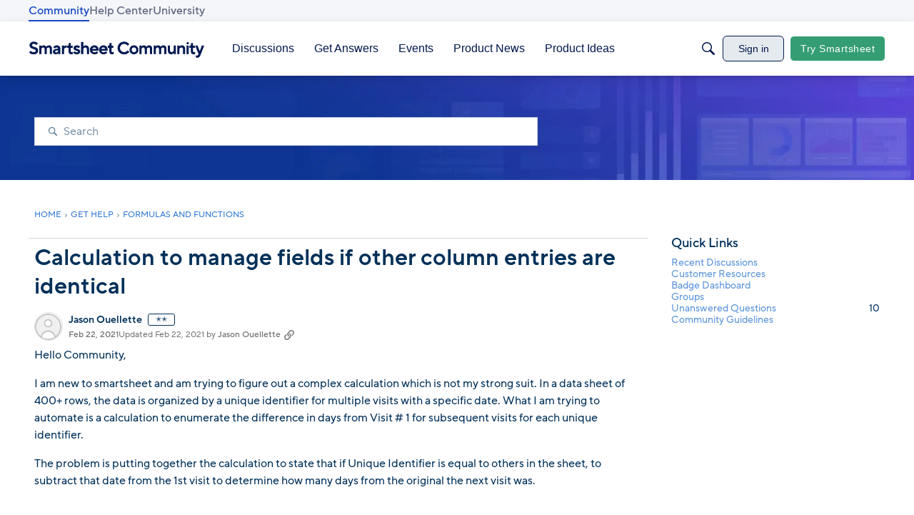

--- FILE ---
content_type: text/javascript; charset=utf-8
request_url: https://cdn.bizible.com/xdc.js?_biz_u=1f0cd936c72149bff743963acb503012&_biz_h=-1719904874&cdn_o=a&jsVer=4.25.11.25
body_size: 219
content:
(function () {
    BizTrackingA.XdcCallback({
        xdc: "1f0cd936c72149bff743963acb503012"
    });
})();
;
